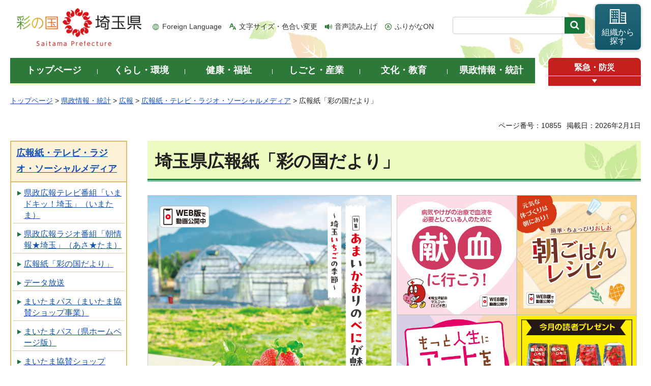

--- FILE ---
content_type: text/html
request_url: https://www.pref.saitama.lg.jp/a0314/sainokuni/
body_size: 9806
content:
<!doctype html>
<html lang="ja">
<head>
<meta charset="UTF-8">

<title>広報紙「彩の国だより」 - 埼玉県</title>
<meta name="keywords" content="彩の国だより,広報紙" />
<script>(function(w,d,s,l,i){w[l]=w[l]||[];w[l].push({'gtm.start':
new Date().getTime(),event:'gtm.js'});var f=d.getElementsByTagName(s)[0],
j=d.createElement(s),dl=l!='dataLayer'?'&l='+l:'';j.async=true;j.src=
'https://www.googletagmanager.com/gtm.js?id='+i+dl;f.parentNode.insertBefore(j,f);
})(window,document,'script','dataLayer','GTM-T855884');</script>

<meta name="author" content="埼玉県">
<meta property="og:title" content="広報紙「彩の国だより」">
<meta property="og:type" content="article">
<meta property="og:description" content="">
<meta property="og:url" content="https://www.pref.saitama.lg.jp/a0314/sainokuni/index.html">
<meta property="og:image" content="https://www.pref.saitama.lg.jp/shared/images/sns/logo.png">
<meta property="og:site_name" content="埼玉県">
<meta property="og:locale" content="ja_jp">
<meta name="dept_code_1" content="130000000">
<meta name="dept_code_2" content="130240000">
<meta name="dept_code_3" content="130240010">
<meta name="cate_code_1" content="005000000000">
<meta name="cate_code_2" content="005005000000">
<meta name="cate_code_3" content="005005006000">
<meta name="cate_code_4" content="">
<meta name="publish_start" content="2026-02-01 06:00:00">
<meta name="publish_end" content="2029-02-01 06:00:00">
<meta name="template_id" content="299">
<meta name="template_kind" content="1">
<meta name="template_group" content="10855">
<meta name="img" content="">
<meta name="viewport" content="width=device-width, maximum-scale=3.0">
<meta name="format-detection" content="telephone=no">
<link href="/shared/site_rn/style/default.css" rel="stylesheet" media="all">
<link href="/shared/site_rn/style/shared.css" rel="stylesheet" media="all">
<link href="/shared/templates/free_rn/style/edit.css" rel="stylesheet" media="all">
<link href="/shared/site_rn/style/smartphone.css" rel="stylesheet" media="only screen and (max-width : 640px)" class="mc_css">
<link href="/shared/site_rn/images/favicon/favicon.ico" rel="shortcut icon" type="image/vnd.microsoft.icon">
<link href="/shared/site_rn/images/favicon/apple-touch-icon-precomposed.png" rel="apple-touch-icon-precomposed">
<script src="/shared/site_rn/js/jquery.js"></script>
<script src="/shared/site_rn/js/setting.js"></script>
<script src="/shared/system/js/furigana/ysruby.js"></script>
<script>
window.rsDocReaderConf = {lang: 'ja_jp'};
</script>
<script src="//f1-as.readspeaker.com/script/5686/webReader/webReader.js?pids=wr&amp;forceAdapter=ioshtml5&amp;disable=translation,lookup&amp;dload=DocReader.AutoAdd"></script>




</head>
<body class="format_free no_javascript">

<noscript><iframe src="https://www.googletagmanager.com/ns.html?id=GTM-T855884" height="0" width="0" style="display:none;visibility:hidden" title="Google Tag Manager"></iframe></noscript>

<script src="/shared/site_rn/js/init.js"></script>
<div id="tmp_wrapper">
<div id="tmp_wrapper2">
<noscript>
<p>このサイトではJavaScriptを使用したコンテンツ・機能を提供しています。JavaScriptを有効にするとご利用いただけます。</p>
</noscript>
<p><a href="#tmp_honbun" class="skip">本文へスキップします。</a></p>
<div id="tmp_header">
<div class="container">
<div id="top">
<div id="tmp_hlogo">
<p><a href="/index.html"><span>彩の国 埼玉県</span></a></p>
</div>
<div id="tmp_means">
<ul id="tmp_hnavi">
	<li class="hnavi_lang"><a href="/foreignlanguage/index.html" lang="en" xml:lang="en">Foreign Language</a></li>
	<li class="hnavi_moji"><a href="/moji/index.html">文字サイズ・色合い変更</a></li>
	<li class="hnavi_read"><a accesskey="L" href="//app-as.readspeaker.com/cgi-bin/rsent?customerid=5686&amp;lang=ja_jp&amp;readid=tmp_main,tmp_update&amp;url=" onclick="readpage(this.href, 'tmp_readspeaker'); return false;" rel="nofollow" class="rs_href">音声読み上げ</a></li>
	<li class="hnavi_furi"><a data-contents="tmp_wrapper" data-target="tmp_wrapper" data-ignore="nofurigana" href="javascript:void(0);" id="furigana">ふりがなON</a></li>
</ul>
<div id="tmp_search">
<form action="/search/result.html" id="tmp_gsearch" name="tmp_gsearch">
<div class="wrap_sch_box">
<p class="sch_box"><input id="tmp_query" name="q" size="31" title="サイト内検索" type="text" /></p>
<p class="sch_btn"><input id="tmp_func_sch_btn" name="sa" type="submit" value="検索" /></p>
<p id="tmp_search_hidden"><input name="cx" type="hidden" value="0898cdc8c417302e4" /><input name="ie" type="hidden" value="UTF-8" /><input name="cof" type="hidden" value="FORID:9" /></p>
</div>
</form>
</div>
<p id="tmp_func_soshiki"><a href="/kense/gaiyo/soshiki/index.html"><span>組織から<br />
探す</span></a></p>
</div>
<ul id="tmp_hnavi_s">
	<li id="tmp_hnavi_lmenu"><a href="javascript:void(0);"><span>情報を探す</span></a>
	<div id="tmp_sma_lmenu" class="wrap_sma_sch">
	<div class="sma_sch">
	<div id="tmp_sma_find">
	<div id="tmp_sma_find_search" class="find_sch">
	<div class="find_sch_ttl">
	<p>キーワードから探す</p>
	</div>
	<div class="find_sch_cnt">&nbsp;</div>
	</div>
	<div id="tmp_sma_find_note" class="find_sch">
	<div class="find_sch_ttl">
	<p>注目キーワード</p>
	</div>
	<div class="find_sch_cnt">
	<ul class="keyword_list">
		<li>&nbsp;</li>
	</ul>
	</div>
	</div>
	<div class="sma_sch_guide_icon">&nbsp;</div>
	</div>
	<p class="close_btn"><a href="javascript:void(0);"><span>閉じる</span></a></p>
	</div>
	</div>
	</li>
	<li id="tmp_hnavi_rmenu"><a href="javascript:void(0);"><span>メニュー</span></a>
	<div id="tmp_sma_rmenu" class="wrap_sma_sch">
	<div class="sma_sch">
	<div class="sma_sch_cnt">&nbsp;</div>
	<p class="close_btn"><a href="javascript:void(0);"><span>閉じる</span></a></p>
	</div>
	</div>
	</li>
</ul>
</div>
</div>
</div>

<div id="tmp_wrap_gnavi">
<div class="container">
<div id="tmp_gnavi">
<ul>
	<li id="tmp_glist1"><a href="/index.html"><span>トップページ</span></a></li>
	<li id="tmp_glist2"><a href="/kurashi/index.html"><span>くらし・環境</span></a></li>
	<li id="tmp_glist3"><a href="/kenko/index.html"><span>健康・福祉</span></a></li>
	<li id="tmp_glist4"><a href="/shigoto/index.html"><span>しごと・産業</span></a></li>
	<li id="tmp_glist5"><a href="/bunka/index.html"><span>文化・教育</span></a></li>
	<li id="tmp_glist6"><a href="/kense/index.html"><span>県政情報・統計</span></a></li>
</ul>
</div>
<div id="tmp_sma_emergency">
<div id="tmp_sma_emergency_ttl">
<p class="ttl"><a href="/theme/anzen/index.html">緊急・防災</a></p>
<p class="close_btn"><a href="javascript:void(0);"><span>緊急情報を開く</span></a></p>
</div>
<div id="tmp_sma_emergency_cnt">
<aside aria-label="緊急情報" class="box_emergency">
<div class="box_emergency_ttl">
<p class="ttl">緊急情報</p>
<p class="close_btn"><a href="javascript:void(0);"><span>閉じる</span></a></p>
</div>
<div class="box_emergency_cnt">
<p>現在、緊急情報はありません。</p>
</div>
</aside>
</div>
</div>
</div>
</div>

<div id="tmp_wrapper3" class="container">
<div id="tmp_pankuzu">
<p><a href="/index.html">トップページ</a> &gt; <a href="/kense/index.html">県政情報・統計</a> &gt; <a href="/kense/koho/index.html">広報</a> &gt; <a href="/a0301/kense/koho/joholibrary/index.html">広報紙・テレビ・ラジオ・ソーシャルメディア</a> &gt; 広報紙「彩の国だより」</p>
</div>

<div class="text_r">
<div class="text_r">
<p id="tmp_pageid">ページ番号：10855</p>
<p id="tmp_update">掲載日：2026年2月1日</p>
</div>
</div>

<div id="tmp_wrap_main" class="column_lnavi">
<div id="tmp_readspeaker" class="rs_preserve rs_skip rs_splitbutton rs_addtools rs_exp"></div>
<div id="tmp_main">


<div class="wrap_col_lft_navi">
<div class="col_lft_navi">





<aside aria-label="ナビゲーション" id="tmp_lnavi">
<div id="tmp_lnavi_ttl">
<p><a href="/a0301/kense/koho/joholibrary/index.html">広報紙・テレビ・ラジオ・ソーシャルメディア</a></p>
</div>
<div id="tmp_lnavi_cnt">
<ul>
<li><a href="/a0301/tv/index.html">県政広報テレビ番組「いまドキッ！埼玉」（いまたま）</a></li>
<li><a href="/s-info/media/radio/index.html">県政広報ラジオ番組「朝情報★埼玉」（あさ★たま）</a></li>
<li><a href="/a0314/sainokuni/index.html">広報紙「彩の国だより」</a></li>
<li><a href="/a0314/date-hoso/index.html">データ放送</a></li>
<li><a href="/a0314/maitama/pass_kyousanshop.html">まいたまパス（まいたま協賛ショップ事業）</a></li>
<li><a href="/a0314/maitama/pass.html">まいたまパス（県ホームページ版）</a></li>
<li><a href="/a0314/maitama/shop.html">まいたま協賛ショップ</a></li>
<li><a href="/a0314/doga-policy.html">埼玉県公式チャンネル</a></li>
<li><a href="/a0314/socialmedia/facebook.html">埼玉県のFacebook公式アカウント一覧</a></li>
<li><a href="/a0314/socialmedia/twitter2.html">埼玉県X公式アカウント一覧</a></li>
<li><a href="/a0314/socialmedia/line.html">埼玉県のLINE公式アカウント一覧</a></li>
<li><a href="/a0314/socialmedia/youtube.html">埼玉県YouTube公式アカウント</a></li>
<li><a href="/a0314/socialmedia/blog.html">埼玉県Blog公式アカウント</a></li>
<li><a href="/a0314/socialmedia/instagram.html">埼玉県Instagram公式アカウント</a></li>
<li><a href="/a0314/socialmedia/others.html">埼玉県その他公式アカウント</a></li>
</ul>
</div>
</aside>

</div>
</div>
<div class="wrap_col_main">
<div class="col_main">
<p id="tmp_honbun" class="skip">ここから本文です。</p>
<!--index_start-->
<div id="tmp_contents">


<h1>埼玉県広報紙「彩の国だより」</h1>


<div id="tmp_sainokuni_visual">
<div id="tmp_sainokuni_visualL">
<div class="box_bnr">
<p>
<a href="https://www.pref.saitama.lg.jp/a0314/sainokuni/sainokuni-kensei-202602p02.html">
<span class="detail_img"><img src="/images/10855/1.jpg" alt="あまいかおりのべにが魅力！埼玉いちごの季節" width="680" height="680" /></span>

</a>

</p>
</div>
</div>

<div id="tmp_sainokuni_visualR">
<div id="tmp_sainokuni_visual_slide">
<div class="box_bnr">
<p>
<a href="https://www.pref.saitama.lg.jp/a0314/sainokuni/sainokuni-kensei-202602p05.html">
<span class="detail_img"><img src="/images/10855/2.jpg" alt="献血に行こう！" width="400" height="400" /></span>

</a>

</p>
</div>
<div class="box_bnr">
<p>
<a href="https://www.pref.saitama.lg.jp/a0314/sainokuni/sainokuni-kensei-202602p07.html">
<span class="detail_img"><img src="/images/10855/3.jpg" alt="簡単・ちょっぴりおしおの朝ごはんレシピ" width="400" height="400" /></span>

</a>

</p>
</div>
<div class="box_bnr">
<p>
<a href="https://www.pref.saitama.lg.jp/a0314/sainokuni/sainokuni-kensei-202602p11.html">
<span class="detail_img"><img src="/images/10855/4.jpg" alt="もっと人生にアートを" width="400" height="400" /></span>

</a>

</p>
</div>
<div class="box_bnr">
<p>
<a href="https://www.pref.saitama.lg.jp/a0314/sainokuni/sainokuni-kensei-202602p12.html">
<span class="detail_img"><img src="/images/10855/5.jpg" alt="彩の国だより2月号のプレゼント" width="400" height="400" /></span>

</a>

</p>
</div>
</div>
</div>

</div>


<h2>「彩の国だより」<a href="/a0314/sainokuni/sainokunidayori202602.html">令和8年2月号</a>
を発行しました！</h2>
<p>今月号の特集は「あまいかおりのべにが魅力！～埼玉いちごの魅力～」です。</p>
<p class="next_update">次回の更新は<span class="txt_red">2026年3月1日7時前後</span>の予定です。</p>

	<ul class="article_list">
	
	<li>
	<p class="article_list_img"><img src="/images/278068/2602-p01.jpg" alt="いちごを持つ大野元裕埼玉県知事の写真とコバトン" width="150" height="150" /></p>
	<div class="article_list_txt">
	<p class="article_list_ttl"><a href="/a0314/sainokuni/sainokuni-kensei-202602p01.html">知事コラム 日本一おいしい いちごの産地 &nbsp;埼玉県</a></p>
	<p class="article_list_cnt">今月号の特集について、県の事業や知事の思いなどをお伝えします</p>
	</div>
	</li>
	
	<li>
	<p class="article_list_img"><img src="/images/278072/2602-p03.jpg" alt="イタリア国旗のイラスト" width="150" height="150" /></p>
	<div class="article_list_txt">
	<p class="article_list_ttl"><a href="/a0314/sainokuni/sainokuni-kensei-202602p03.html">ミラノ・コルティナ2026オリンピック・パラリンピック冬季競技大会</a></p>
	<p class="article_list_cnt">埼玉県ゆかりの選手も出場！熱戦を繰り広げる日本代表を応援しよう。</p>
	</div>
	</li>
	
	<li>
	<p class="article_list_img"><img src="/images/278074/2602-p04.jpg" alt="SAITAMA e-sportsリンクフェスのイメージ画像" width="150" height="150" /></p>
	<div class="article_list_txt">
	<p class="article_list_ttl"><a href="/a0314/sainokuni/sainokuni-kensei-202602p04.html">SAITAMA e-sportsリンクフェス</a></p>
	<p class="article_list_cnt">eスポーツを気軽に楽しめる体験コーナーもあります。子供からシニアまで世代を超えて盛り上がろう！</p>
	</div>
	</li>
	
	<li>
	<p class="article_list_img"><img src="/images/278076/2602-p06.jpg" alt="子供のイラスト" width="150" height="150" /></p>
	<div class="article_list_txt">
	<p class="article_list_ttl"><a href="/a0314/sainokuni/sainokuni-kensei-202602p06.html">予防接種を受けましょう</a></p>
	<p class="article_list_cnt">4月から始まる新たな集団生活。入園・入学に備えて、計画的な予防接種が大切です。</p>
	</div>
	</li>
	
	<li>
	<p class="article_list_img"><img src="/images/278079/2602-p08.jpg" alt="腎臓のイラスト" width="150" height="150" /></p>
	<div class="article_list_txt">
	<p class="article_list_ttl"><a href="/a0314/sainokuni/sainokuni-kensei-202602p08.html">腎臓は、体の中をきれいに保つ“肝腎かなめ”の臓器です。</a></p>
	<p class="article_list_cnt">腎臓病は初期症状に気づきにくく、気が付いたら病状が進行していることも。早めの対策で予防しましょう。</p>
	</div>
	</li>
	
	<li>
	<p class="article_list_img"><img src="/images/278084/2602-media.jpg" alt="アンテナのイラスト" width="150" height="150" /></p>
	<div class="article_list_txt">
	<p class="article_list_ttl"><a href="/a0314/sainokuni/sainokuni-kensei-202602.html">今月の埼玉県広報番組など（彩の国だより 令和8年2月号）</a></p>
	<p class="article_list_cnt">今月の放送予定をお知らせします。</p>
	</div>
	</li>
	
	</ul>
	
<p style="text-align: right;"><a href="/a0314/sainokuni/sainokunidayori202602.html">&nbsp;<strong>彩の国だより2月号をもっと見る！</strong></a></p>
<div class="col2">
			<div class="col2L">
			<ul class="box_btn">
				<li><a href="/a0314/sainokuni/sainokunidayori202602.html#sec-pdf">PDF版</a></li>
			</ul>
			</div>
			<div class="col2R">
			<ul class="box_btn">
				<li><a href="/a0314/sainokuni/sainokunidayori202602.html#sec-voice">音声版（デイジー版）</a></li>
			</ul>
			</div>
</div>
<h2>バックナンバー（過去1年分）</h2>
<div class="col3">
<div class="col3L">
<div style="text-align: center;"><a href="/a0314/sainokuni/sainokunidayori202601.html"><img alt="令和8年1月号の表紙の写真" height="297" src="/images/10855/2601-top.jpg" width="200" /> </a></div>
<p style="text-align: center;"><a href="/a0314/sainokuni/sainokunidayori202601.html">令和8年1月号</a></p>
</div>
<div class="col3M">
<div style="text-align: center;"><a href="/a0314/sainokuni/sainokunidayori202512.html"><img alt="令和7年12月号の表紙の写真" height="297" src="/images/10855/2512-top.jpg" width="200" /> </a></div>
<p style="text-align: center;"><a href="/a0314/sainokuni/sainokunidayori202512.html">令和7年12月号</a></p>
</div>
<div class="col3R">
<div style="text-align: center;"><a href="/a0314/sainokuni/sainokunidayori202511.html"><img alt="令和7年11月号の表紙の写真" height="297" src="/images/10855/2511-top.jpg" width="200" /> </a></div>
<p style="text-align: center;"><a href="/a0314/sainokuni/sainokunidayori202511.html">令和7年11月号</a></p>
</div>
</div>
<div class="col3">
<div class="col3L">
<div style="text-align: center;"><a href="/a0314/sainokuni/sainokunidayori202510.html"><img alt="令和7年10月号の表紙の写真" height="297" src="/images/10855/2510-top.jpg" width="200" /> </a></div>
<p style="text-align: center;"><a href="/a0314/sainokuni/sainokunidayori202510.html">令和7年10月号</a></p>
</div>
<div class="col3M">
<div style="text-align: center;"><a href="/a0314/sainokuni/sainokunidayori202509.html"><img alt="令和7年9月号の表紙の写真" height="297" src="/images/10855/2509-top.jpg" width="200" /> </a></div>
<p style="text-align: center;"><a href="/a0314/sainokuni/sainokunidayori202509.html">令和7年9月号</a></p>
</div>
<div class="col3R">
<div style="text-align: center;"><a href="/a0314/sainokuni/sainokunidayori202508.html"><img alt="令和7年8月号の表紙の写真" height="297" src="/images/10855/2508-top.jpg" width="200" /> </a></div>
<p style="text-align: center;"><a href="/a0314/sainokuni/sainokunidayori202508.html">令和7年8月号</a></p>
</div>
</div>
<div class="col3">
<div class="col3L">
<div style="text-align: center;"><a href="/a0314/sainokuni/sainokunidayori202507.html"><img alt="令和7年7月号の表紙の写真" height="297" src="/images/10855/2507-top.jpg" width="200" /> </a></div>
<p style="text-align: center;"><a href="/a0314/sainokuni/sainokunidayori202507.html">令和7年7月号</a></p>
</div>
<div class="col3M">
<div style="text-align: center;"><a href="/a0314/sainokuni/sainokunidayori202506.html"><img alt="令和7年6月号の表紙の写真" height="297" src="/images/10855/2506-top.jpg" width="200" /> </a></div>
<p style="text-align: center;"><a href="/a0314/sainokuni/sainokunidayori202506.html">令和7年6月号</a></p>
</div>
<div class="col3R">
<div style="text-align: center;"><a href="/a0314/sainokuni/sainokunidayori202505.html"><img alt="令和7年5月号の表紙の写真" height="297" src="/images/10855/2505-top.jpg" width="200" /> </a></div>
<p style="text-align: center;"><a href="/a0314/sainokuni/sainokunidayori202505.html">令和7年5月号</a></p>
</div>
</div>
<div class="col3">
<div class="col3L">
<div style="text-align: center;"><a href="/a0314/sainokuni/sainokunidayori202504.html"><img alt="令和7年4月号の表紙の写真" height="297" src="/images/10855/2504-top.jpg" width="200" /> </a></div>
<p style="text-align: center;"><a href="/a0314/sainokuni/sainokunidayori202504.html">令和7年4月号</a></p>
</div>
<div class="col3M">
<div style="text-align: center;"><a href="/a0314/sainokuni/sainokunidayori202503.html"><img alt="令和7年3月号の表紙の写真" height="297" src="/images/10855/2503-top.jpg" width="200" /> </a></div>
<p style="text-align: center;"><a href="/a0314/sainokuni/sainokunidayori202503.html">令和7年3月号</a></p>
</div>
</div>
<h2>「彩の国だより」とは</h2>
<p>毎月1回発行している、埼玉県の広報紙です。</p>
<ul>
	<li>「彩の国だより」は、県内の各家庭に新聞折り込みでお届けしている他、各市区町村や県の機関、県広報課などにも置いています。<br />
	&rArr; <a href="/a0314/sainokuni/sainokunidayoribasyo.html">設置場所一覧</a></li>
	<li>埼玉県内にお住まいの新聞を購読している方で、「彩の国だより」が届かない場合は、県広報課へご連絡ください。</li>
	<li>「彩の国だより」は、視覚障害者の方へ点字版・音声版（デイジー版）なども発行しています。送付を希望される方は、県広報課へご連絡ください。</li>
	<li>この広報紙に掲載している有料広告は広告掲載基準に基づき株式会社キョウエイアドインターナショナルが受付を行っています。掲載希望は同社（電話 0120-609-450&nbsp;メール contact&#64;kyoeiad.co.jp）へ。</li>
</ul>
<h2>電子書籍版</h2>
<p><strong>シュフー</strong></p>
<p><a href="https://www.shufoo.net/pntweb/shopDetail/286150/" target="_blank"><img alt="shufoo二次元コード" height="120" src="/images/10855/shufoo-qr.png" width="120" /></a></p>
<p><strong>ブックシェルフ埼玉</strong></p>
<p><a href="http://saitama.bss-net.jp/list.html?q=%E5%BD%A9%E3%81%AE%E5%9B%BD%E3%81%A0%E3%82%88%E3%82%8A" target="_blank"><img alt="ブックシェルフ埼玉二次元コード" height="120" src="/images/10855/202005_qr_bookshelf_1.jpg" width="120" /></a></p>
<p><strong>マチイロ</strong></p>
<p>&nbsp;&nbsp;<a href="https://machiiro.town/" target="_blank"><img alt="マチイロ二次元コード" height="100" src="/images/10855/qr-matiiro.jpg" width="100" /></a></p>
<p>★外部サイトのため、掲載が毎月1日以降になる場合があります。</p>






</div>



<div id="tmp_inquiry">
<div id="tmp_inquiry_ttl">
<h2>お問い合わせ</h2>
</div>
<div id="tmp_inquiry_cnt">
<div id="author_info">
<form method="post" action="https://www.pref.saitama.lg.jp/cgi-bin/simple_faq/form.cgi">
<div class="inquiry_parts">
<p><strong>
<a href="/kense/gaiyo/soshiki/kenmin/index.html">県民生活部</a>&nbsp;<a href="/soshiki/a0314/index.html">広報課</a>&nbsp;テレビ・ラジオ・広報紙担当
</strong></p>
<p>郵便番号330-9301&nbsp;埼玉県さいたま市浦和区高砂三丁目15番1号&nbsp;本庁舎1階</p>
<p class="inq_tel_link">電話：048-830-2857</p>
<p>ファックス：048-824-7345</p>
<p class="submit"><button type="submit" class="inquiry_btn">お問い合わせフォーム</button></p>
</div>
<p>
<input type="hidden" name="code" value="130240020">
<input type="hidden" name="dept" value="8010:4109:4607:4192:3943:3694:3943:4192:5271:9255:9421:8342:8425:3777:9504:8010:8674:9587:8010:9006:8010:3777:8923:8508:3777:8757:9255">
<input type="hidden" name="page" value="/a0314/sainokuni/index.html">
<input type="hidden" name="ENQ_RETURN_MAIL_SEND_FLG" value="0">
<input type="hidden" name="publish_ssl_flg" value="1">
</p>
</form>
</div>
</div>
</div>
<!--index_end-->

<div id="tmp_feedback">
<div id="tmp_feedback_ttl">
<h2>より良いウェブサイトにするためにみなさまのご意見をお聞かせください</h2>
</div>
<div id="tmp_feedback_cnt">
<form action="/cgi-bin/feedback/feedback.cgi" id="feedback" method="post">
<p><input name="page_id" type="hidden" value="10855" /> <input name="page_title" type="hidden" value="広報紙「彩の国だより」" /> <input name="page_url" type="hidden" value="https://www.pref.saitama.lg.jp/a0314/sainokuni/index.html" /> <input name="item_cnt" type="hidden" value="2" /></p>
<fieldset><legend>このページの情報は役に立ちましたか？ </legend>
<p><input id="que1_1" name="item_1" type="radio" value="役に立った" /> <label for="que1_1">1：役に立った</label></p>
<p><input id="que1_2" name="item_1" type="radio" value="ふつう" /> <label for="que1_2">2：ふつう</label></p>
<p><input id="que1_3" name="item_1" type="radio" value="役に立たなかった" /> <label for="que1_3">3：役に立たなかった</label></p>
</fieldset>
<p><input name="label_1" type="hidden" value="質問：このページの情報は役に立ちましたか？" /> <input name="nes_1" type="hidden" value="1" /> <input name="img_1" type="hidden" /> <input name="img_alt_1" type="hidden" /> <input name="mail_1" type="hidden" value="0" /></p>
<fieldset><legend>このページの情報は見つけやすかったですか？ </legend>
<p><input id="que2_1" name="item_2" type="radio" value="見つけやすかった" /> <label for="que2_1">1：見つけやすかった</label></p>
<p><input id="que2_2" name="item_2" type="radio" value="ふつう" /> <label for="que2_2">2：ふつう</label></p>
<p><input id="que2_3" name="item_2" type="radio" value="見つけにくかった" /> <label for="que2_3">3：見つけにくかった</label></p>
</fieldset>
<p><input name="label_2" type="hidden" value="質問：このページの情報は見つけやすかったですか？" /> <input name="nes_2" type="hidden" value="1" /> <input name="img_2" type="hidden" /> <input name="img_alt_2" type="hidden" /> <input name="mail_2" type="hidden" value="0" /></p>
<p class="submit"><button type="submit" class="submit_btn">送信</button></p>
</form>
</div>
</div>

</div>
</div>
</div>
</div>
</div>
</div>

<div class="pnavi_footer">
<p class="ptop"><a href="#top"><span>ページの先頭へ戻る</span></a></p>
</div>


<div id="tmp_footer">
<div id="tmp_footer_cnt" class="container">
<ul id="tmp_fnavi">
	<li><a href="/sitemap.html">サイトマップ</a></li>
	<li><a href="/a0301/accessibility.html">ウェブアクセシビリティ</a></li>
	<li><a href="/a0301/praibashi-menseki.html">プライバシーポリシー・免責事項</a></li>
	<li><a href="/a0301/tyosaku-rinku.html">著作権・リンクについて</a></li>
	<li><a href="/a0301/wwwlink.html">関係機関リンク集</a></li>
</ul>
</div>
<div id="tmp_address">
<div class="container">
<address>
<p class="add_ttl">埼玉県庁</p>
<p class="footer_btn"><a href="/kense/gaiyo/access.html"><span>県庁へのアクセス</span></a></p>
<p class="add_cnt"><span>〒330-9301 埼玉県さいたま市浦和区高砂三丁目15番1号 </span><span>電話番号：048-824-2111（代表） </span><span>法人番号：1000020110001</span></p>
</address>
<div id="tmp_mascot_btn">
<p class="used_bg_img"><a href="/kense/saitamaken/kobaton/index.html"><span>「コバトン」&amp;「さいたまっち」</span></a></p>
</div>
</div>
</div>
<div id="tmp_copyright">
<div class="container">
<p lang="en" xml:lang="en">Copyright &copy; Saitama Prefecture. All rights reserved.</p>
</div>
</div>
</div>

</div>
<script src="/shared/site_rn/js/slick_min.js"></script>
<script src="/shared/site_rn/js/function.js"></script>
<script src="/shared/site_rn/js/main.js"></script>
<script src="/shared/site_rn/js/sib.js"></script>
<script src="/shared/site_rn/js/yjtag.js"></script>
<noscript>
<iframe src="//b.yjtag.jp/iframe?c=sbQurib" width="1" height="1" frameborder="0" scrolling="no" marginheight="0" marginwidth="0" title="log analysis"></iframe>
</noscript>

</body>
</html>


--- FILE ---
content_type: application/javascript
request_url: https://www.pref.saitama.lg.jp/shared/system/js/furigana/ysruby.js
body_size: 5880
content:
var YSRUBY = function() {
	// +++++ DEFINE's ++++++++++ //
	this.ysURI = "/cgi-bin/furigana/ysruby.cgi";
	this.uiElement = "furigana";
	// +++++ YS Parameters +++++ //
	this.grade = "1";				//1～8
	this.target = "tmp_contents";	//対象範囲を示す要素のID属性値を指定
	this.t_data = "contents";		//対象範囲のIDをdataで指定する場合のdata名
	this.i_data = "ignore";			//対象範囲内でルビ振りしないIDをdataで指定する場合のdata名
	this.c_data = "target";			//対象IDをdata名で指定(ignore使用時必須)
	this.ruby	= true;				//RUBYタグを使用する場合はTRUE
	this.rtxt_s = "（";				//ふりがな表記の開始カッコ
	this.rtxt_e = "）";				//ふりがな表記の終了カッコ
	this.surface_bk = 'surface_bk';
	this.keep_attribute = ['alt', 'value', 'placeholder'];
	if(document.body.className.indexOf("smartphone") != -1) {
		this.ui_on	= '<span>ふりがなON</span>';		//uiElement置換文字：ルビ振実行
		this.ui_off = '<span>ふりがなOFF</span>';		//uiElement置換文字：元に戻す
		this.ui_load = '<span>ふりがなON</span>';		//uiElement置換文字：取得中
	} else {
		this.ui_on	= '<span>ふりがなON</span>';		//uiElement置換文字：ルビ振実行
		this.ui_off = '<span>ふりがなOFF</span>';		//uiElement置換文字：元に戻す
		this.ui_load = '<span>ふりがなON</span>';		//uiElement置換文字：取得中
	}
	// +++++ YSRUBY Datas ++++++++ //
	this.params = new Object();
	this.isIE;
	this.ruby_data = [];
	// +++++ YSRUBY Functions ++++++++ //
	/**
	 * 初期化
	 */
	this.init = function(){
		var ua=navigator.userAgent;
		var isOpera=Object.prototype.toString.call(window.opera)=='[object Opera]';
		var Gecko = ua.indexOf('Gecko')>-1&&ua.indexOf('KHTML')===-1;
		var IE = !!window.attachEvent&&!isOpera&&!Gecko;
		if(IE)
			this.ruby = false;
		this.isIE = IE;
	};
	/**
	 * RUBY付HTML作成
	 */
	this.createRuby = function(html,data){
		var surface_bk = this.surface_bk;
		var pos = 0;
		var lastIdx = false;
		//解析処理
		var data = JSON.stringify(this.ruby_data);
		data = JSON.parse(data);
		for(var i=0;i<data.length;i++) {
			if (data[i].surface == "") {
				continue;
			}
			var ruby='';
			if(data[i].subword) {
				ruby = data[i].surface;
				for(var j=0;j<data[i].subword.length;j++) {
					if(data[i].subword[j].surface == data[i].subword[j].furigana) continue;
					ruby = this.replaceAll(ruby, data[i].subword[j].surface, this.markupRuby(data[i].subword[j].surface, data[i].subword[j].furigana, this.rtxt_s, this.rtxt_e, this.ruby));
				}
			} else {
				ruby = this.markupRuby(data[i].surface, data[i].furigana, this.rtxt_s, this.rtxt_e, this.ruby);
			}
			var npos = html.indexOf(data[i].surface, pos);
			if(npos==-1) continue;
			var current_surface = data[i].surface;
			var reg = new RegExp("(<r[bt]>[^<>]*?)" + current_surface + "([^<>]*?<\/r[bt]>)", "gi");
			while(reg.test(html)) {
				html = html.replace(reg, '$1' + surface_bk + '$2');
			}

			if (html.match(new RegExp(current_surface))) {
				data[i] = {surface: '', furigana: ''};
			}
			html = html.replace(new RegExp(current_surface), ruby);
			
			html = html.replace(new RegExp(surface_bk, "g"), current_surface);
			lastIdx = i;
		}

		this.ruby_data = data;
		//属性値対応＊RUBYタグを除去
		if(this.ruby) {
			html = html.replace(/="[^"]*"/gi, function($0) {
						return $0.replace(/<\/?[^>]*>/gi,'');
					});
		}
		else {
			html = html.replace(/[a-zA-Z -\/:-@\[-\`\{-\~]/g, '');
		}
		return {html:html,idx:lastIdx};
	};
	/**
	 * RUBYタグ作成
	 */
	this.markupRuby = function(t, r, ps, pe, f){
		return '<ruby><rb>'+t+'</rb><rp>'+ps+'</rp><rt>'+r+'</rt><rp>'+pe+'</rp></ruby>';
	};
	/**
	 * 置換
	 */
	this.replaceAll = function(e,s,r){
		return e.split(s).join(r);
	};
};
/**
 * jQuery
 */
jQuery(function(){
	var flag = {exec:false,lock:false};
	var oldDOM = null;
	var ysr = new YSRUBY();
	ysr.init();
	var conDOM = null;
	var igIds = {use:false};
	var html_single_tag_old = [];
	var count_html_single_tag = 0;
	/**
	 * functions
	 */
	//無視要素かどうか調べる
	var isIgnore = function(dom){
		var id = dom.prop('id');
		if(id !== void 0 && igIds[id] !== void 0){
			return true;
		}
		return false;
	};

	var encode_html = function(html) {
		var encodedStr = html.replace(/[\u00A0-\u9999<>\&]/gim, function(i) {
			return '&#'+i.charCodeAt(0)+';';
		});
		return encodedStr;
	}

	var decode_html = function(html) {
		var decodedStr = html.replace(/&#\d+;/gm,function(s) {
			return String.fromCharCode(s.match(/\d+/gm)[0]);
		});
		return decodedStr;
	}

	//子を持たない要素に対して置換え
	var replaceDom = function(dom,data){
		//IEの場合OPTIONの中身が消える？とりあえずルビ振り無効化
		if(ysr.isIE && dom.nodeType != Node.TEXT_NODE && dom.get(0).tagName.toLowerCase() == 'option'){
			return;
		}

		if (dom.nodeType == Node.TEXT_NODE) {
			var ysrRuby = ysr.createRuby(dom.textContent, data),
				newdom = jQuery('<span>' + ysrRuby.html + '</span>')[0];
				
			if (!jQuery(dom.parentNode).get(0).hasAttribute('data-backuptext')) {
				jQuery(dom.parentNode).attr('data-backuptext', encode_html(dom.parentNode.innerHTML));
			}
			for (var count = 0; count < newdom.childNodes.length; count++) {
				dom.parentNode.insertBefore(newdom.childNodes[count].cloneNode(true), dom);
			}
			dom.parentNode.removeChild(dom)
		}
		else {
			var ysrRuby = '';
			// tag html not have content. Ex: img, input type, ...
			if (dom.get(0).innerHTML == '') {
				if (dom.get(0).outerHTML.match(/="[^"]*"/gi)) {
					html_single_tag_old.push({id: count_html_single_tag, dom: dom.clone(true)});
					dom.attr('data-rubyidx', count_html_single_tag);
					count_html_single_tag++;
				}
				ysrRuby = ysr.createRuby(dom.get(0).outerHTML, data);
				if (dom.get(0).tagName.toLowerCase() === 'input') {
					var input = jQuery(jQuery.parseHTML(ysrRuby.html)[0]);
					input.attr('value', dom.get(0).value);
					ysrRuby.html = input.get(0).outerHTML;
				}
			}
			else {
				if (dom.get(0).tagName.toLowerCase() != 'rt') {
					ysrRuby = ysr.createRuby(dom.get(0).innerHTML, data);
				}
			}
		}

		if (ysrRuby.idx !== false && dom.nodeType != Node.TEXT_NODE) {
			// tag html not have content. Ex: img, input type, ...
			if (dom.get(0).innerHTML == '') {
				dom.get(0).outerHTML = ysrRuby.html;
			}else{
				if (dom.get(0).tagName.toLowerCase() != 'rt') {
					dom.get(0).innerHTML = ysrRuby.html;
				}
			}
		}
	};
	
	//選択した要素の全ての子要素に置換えを行う
	var allChild = function(t,data,flag_first_check){
		// handle TEXT_NODE
		if (flag_first_check) {
			t.contents().filter(function () {
				if (this.nodeType == Node.TEXT_NODE && this.textContent.replace(/\s/g, '') != '') {
					replaceDom(this, data);
				}
			});
		}
		var c = t.children();
		if(c.length!=0){
			c.each(function(){
				var $this = jQuery(this);
				var cc = $this.children();
				if(!isIgnore($this)){
					if(cc.length!=0){
						for (var i = 0; i < $this[0].childNodes.length; i++) {
							if ($this[0].childNodes[i].nodeType == Node.TEXT_NODE && $this[0].childNodes[i].textContent.replace(/\s/g, '') != '') {
								replaceDom($this[0].childNodes[i], data);
							}
						}
						allChild($this,data,false);
					}else{
						if($this.get(0).tagName.toLowerCase() != 'rb'){
							replaceDom($this,data);
						}
					}
				}
			});
		}else{
			replaceDom(c,data);
		} 
	};
	
//	var reloadJS = function(){
//		var src_arr = ['/shared/js/setting.js', '/shared/js/function.js', '/shared/js/main.js', '/shared/js/init.js'];
//		for(i = 0; i < src_arr.length; i++){
//			var src = src_arr[i];
//			var oldElement = jQuery('script[src="' + src + '"]');
//			jQuery('<script>').attr('src', src).appendTo(oldElement);
//		}
//	}
	
	/**
	 * main
	 */
	//var ignoreDOM = null;
	//jQuery('#' + ysr.uiElement).text(ysr.ui_on);
	jQuery('#' + ysr.uiElement).html(ysr.ui_on);
	if (jQuery('body').hasClass('furigana_on')) {
		jQuery('body').removeClass('furigana_on');
	}
	//uiElement Click
	jQuery(document).on('click', '#' + ysr.uiElement, function(){
		if(flag.lock)return;
		flag.lock = true;
		var conData = jQuery(this).data(ysr.t_data);
		// ▼埼玉県カスタマイズ▼
		var targetIds = [];

		if(typeof conData !== 'undefined' && conData != ''){
			targetIds = conData.split(',').map(id => id.trim());
		}else{
			targetIds = ysr.target.split(',').map(id => id.trim());
		}
		// ▲埼玉県カスタマイズ▲
		// ▼埼玉県カスタマイズ▼
		// --- ここでON/OFFを先に判定 ---
		if(flag.exec){
			//ルビ振り実行後にクリック
			jQuery(this).html(ysr.ui_on);
			if (jQuery('body').hasClass('furigana_on')) {
				jQuery('body').removeClass('furigana_on');
			}
			// check browser
			if (ysr.ruby) {
				html_single_tag_old.map(function(item) {
					var tag_name = jQuery('[data-rubyidx="'+ item.id +'"]').get(0)?.tagName?.toLowerCase();
					if (!tag_name) return;
	
					if (tag_name === 'input') {
						jQuery('[data-rubyidx="'+ item.id +'"]').get(0).placeholder = item.dom.get(0).placeholder;
					} else if (tag_name === 'img') {
						jQuery('[data-rubyidx="'+ item.id +'"]').get(0).alt = item.dom.get(0).alt;
					}
					jQuery('[data-rubyidx="'+ item.id +'"]').removeAttr('data-rubyidx');
				});

				jQuery('rt,rp').remove();
				jQuery('rb').contents().unwrap();
				jQuery('ruby').contents().unwrap();

				jQuery('[data-backuptext]').each(function() {
					jQuery(this).html('').append(decode_html(jQuery(this).attr('data-backuptext')));
					jQuery(this).removeAttr('data-backuptext');
				});
			} else {
				jQuery.each(targetIds, function(_, targetId) {
					var conDOM = jQuery('#' + targetId);
					if (conDOM.length && oldDOM) {
						conDOM.replaceWith(oldDOM);
					}
				});
			}
	
			count_html_single_tag = 0;
			html_single_tag_old = [];
			flag.lock = flag.exec = false;
			return;
		}
		// ▲埼玉県カスタマイズ▲
	
		// ▼埼玉県カスタマイズ▼
		targetIds.forEach(function(targetId, index) {
			var conDOM = jQuery('#' + targetId);
			if (!conDOM.length) return; // 存在しないIDはスキップ
		// ▲埼玉県カスタマイズ▲

			//JSを削除
			conDOM.find('script').remove();
			//作業領域にコンテキストをクローン
			var cloneDOM = conDOM.clone(true);
			
			//無視する項目
			var igData = jQuery(this).data(ysr.i_data);
			if(typeof igData !== 'undefined' && igData != ''){
				var ids = igData.split(',');
				for(var igi in ids){
					cloneDOM.find('#' + ids[igi]).html("");
					igIds[ids[igi]] = true;
				}
			}
	
			oldDOM = conDOM.clone(true);
			jQuery(this).html(ysr.ui_load);
	
			// handle remove attributes of html not in array keep_attribute
			cloneDOM.find('*').each(function() {
				var attributes = this.attributes;
				var i = attributes.length;
				while( i-- ) {
					var attr = attributes[i];
					if( jQuery.inArray(attr.name, ysr.keep_attribute) == -1 )
						this.removeAttributeNode(attr);
				}
			});
	
			var params = {
				//制限されている為、半角英数記号を置換
				context	: cloneDOM.html().replace(/[a-zA-Z -\/:-@\[-\`\{-\~]/g,' ').replace(/[\t\n\r\f]+/g,' '),
				grade	: ysr.grade
			};
			var post = jQuery.post(ysr.ysURI,params,null,'json');
			//Ajax(POST)
			post.done(function(ret){
				if (ret.ysruby && ret.ysruby[0]) {
					var ret_ysruby = ret.ysruby[0];
					if (ret_ysruby.error && ret_ysruby.error.message) {
						alert(ret_ysruby.error.message);
					}
					else if (ret_ysruby.Error && ret_ysruby.Error.Message) {
						alert(ret_ysruby.Error.Message);
					}
					else if (ret_ysruby.result.word) {
						//成功時HTML書換(ルビ振り)
						var data_ysruby = ret_ysruby.result.word.filter(function(item) {
							return item.roman != undefined && item.furigana !== item.surface;
						});
						if(ret.dictionary.length) {
							ret.dictionary.sort(function (a, b) {
								return b.surface.length - a.surface.length;
							});
							data_ysruby = ret.dictionary.concat(data_ysruby);
						}
						ysr.ruby_data = data_ysruby;
	
						allChild(conDOM,data_ysruby, true);
	
						jQuery('#' + ysr.uiElement).html(ysr.ui_off);
						flag.exec = true;
						flag.lock = false;
						if (!jQuery('body').hasClass('furigana_on')) {
							jQuery('body').addClass('furigana_on');
						}
					}
					else {
						alert("APIエラーが発生しました。");
					}
				}
				else {
					alert("APIエラーが発生しました。");
				}
			}).fail(function(){
				alert("通信エラーが発生しました。");
			});
		// ▼埼玉県カスタマイズ▼
		}.bind(this));
		// ▲埼玉県カスタマイズ▲
	});	
});
